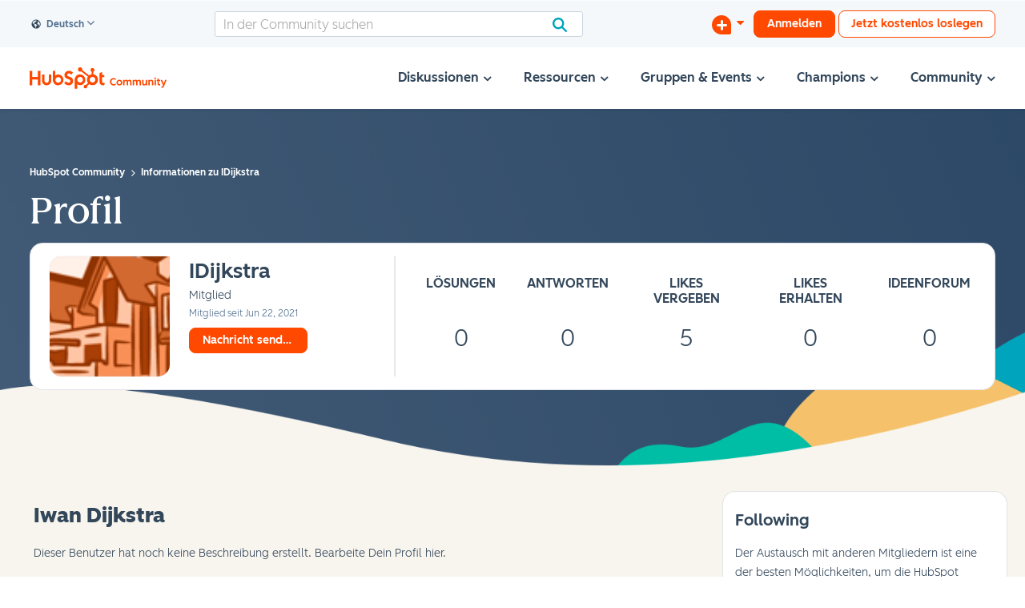

--- FILE ---
content_type: image/svg+xml
request_url: https://community.hubspot.com/html/assets/search-icon.svg
body_size: 516
content:
<?xml version="1.0" encoding="UTF-8"?>
<svg width="29px" height="29px" viewBox="0 0 29 29" version="1.1" xmlns="http://www.w3.org/2000/svg" xmlns:xlink="http://www.w3.org/1999/xlink">
    <!-- Generator: Sketch 46.2 (44496) - http://www.bohemiancoding.com/sketch -->
    <title>Shape</title>
    <desc>Created with Sketch.</desc>
    <defs></defs>
    <g id="Symbols" stroke="none" stroke-width="1" fill="none" fill-rule="evenodd">
        <g id="atoms/icons/magnifying-glass/large" fill="#00A4BD">
            <path d="M28.4336281,25.6994133 L21.0494302,18.3156267 C22.401608,16.41864 23.2000773,14.1013467 23.2000773,11.6 C23.2000773,5.20376 17.9963,0 11.6000387,0 C5.20377735,0 0,5.20376 0,11.6 C0,17.99624 5.20377735,23.2 11.6000387,23.2 C14.1013937,23.2 16.4186947,22.4015333 18.3156877,21.04936 L25.6998857,28.4335333 C26.0768869,28.8113067 26.5722086,29 27.0667569,29 C27.5613052,29 28.0566269,28.8113067 28.4336281,28.43392 C29.1887906,27.67876 29.1887906,26.4545733 28.4336281,25.6994133 L28.4336281,25.6994133 Z M11.6000387,19.3333333 C7.32890443,19.3333333 3.86667956,15.87112 3.86667956,11.6 C3.86667956,7.32888 7.32890443,3.86666667 11.6000387,3.86666667 C15.8711729,3.86666667 19.3333978,7.32888 19.3333978,11.6 C19.3333978,15.87112 15.8711729,19.3333333 11.6000387,19.3333333 L11.6000387,19.3333333 Z" id="Shape"></path>
        </g>
    </g>
</svg>